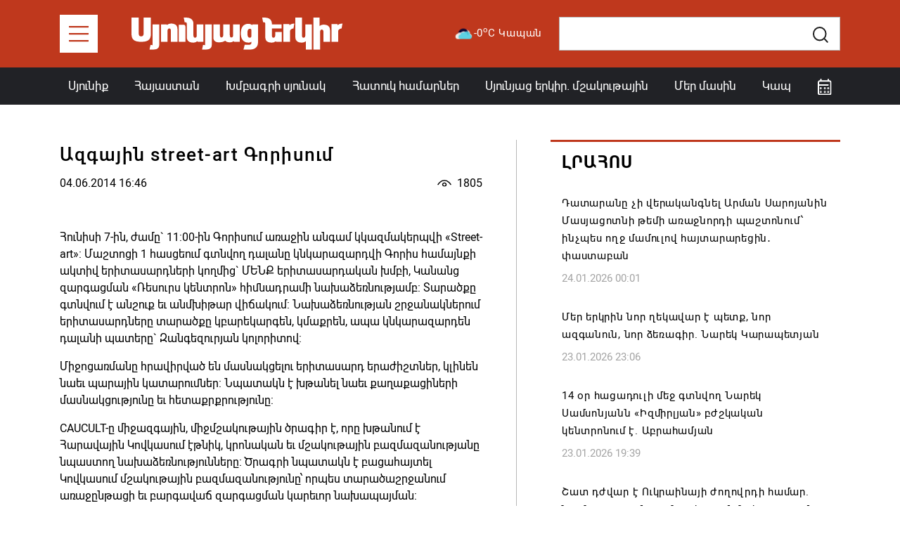

--- FILE ---
content_type: text/html; charset=UTF-8
request_url: https://syuniacyerkir.am/azgayin-street-art-gorisum
body_size: 7980
content:
<!DOCTYPE html>
<html lang="hy">
<head>
    <meta http-equiv="Content-Type" content="text/html; charset=UTF-8" />
    <meta http-equiv="X-UA-Compatible" content="IE=edge">
    <meta name="viewport" content="width=device-width, initial-scale=1">
    <meta name="format-detection" content="telephone=no"/>
    <link href="https://syuniacyerkir.am/assets/img/favicon.png" rel="apple-touch-icon-precomposed" sizes="144x144">
    <link href="https://syuniacyerkir.am/assets/img/favicon.png" rel="apple-touch-icon-precomposed" sizes="114x114">
    <link href="https://syuniacyerkir.am/assets/img/favicon.png" rel="apple-touch-icon-precomposed" sizes="72x72">
    <link href="https://syuniacyerkir.am/assets/img/favicon.png" rel="apple-touch-icon-precomposed">
    <link href="https://syuniacyerkir.am/assets/img/favicon.png" rel="shortcut icon" type="image/png">

    <link href="https://fonts.googleapis.com/css2?family=Montserrat:wght@100;300;400;500;600;700&display=swap" rel="stylesheet">
    <link rel="stylesheet" href="https://syuniacyerkir.am/assets/css/bootstrap.min.css">
    <link rel="stylesheet" href="https://syuniacyerkir.am/assets/css/all.min.css">
<!--    <link rel="stylesheet" href="https://cdnjs.cloudflare.com/ajax/libs/bootstrap-datepicker/1.9.0/css/bootstrap-datepicker.min.css">-->
    <link rel="stylesheet" href="https://syuniacyerkir.am/assets/css/tempusdominus-bootstrap-4.min.css">
    <link rel="stylesheet" href="https://syuniacyerkir.am/assets/css/bootstrap-select.min.css">
    <link rel="stylesheet" href="https://syuniacyerkir.am/assets/css/lightslider.min.css">
    <link rel="stylesheet" href="https://syuniacyerkir.am/assets/css/style.css?v=2.3">

    <title>Ազգային street-art Գորիսում</title>
    <meta name="description" content="Հունիսի 7-ին, ժամը` 11:00-ին Գորիսում առաջին անգամ կկազմակերպվի &laquo;Street-art&raquo;: Մաշտոցի 1 հասցեում գտնվող դալանը կնկարազարդվի Գորիս համայնքի ակտիվ երի&hellip;" />
    <meta name="keywords" content="" />
    <meta property="og:image" content="https://syuniacyerkir.am/media/share-logo.png" />
    <meta property="og:image:width" content="800" />
    <meta property="og:image:height" content="600" />
    <meta property="og:url"  content="https://syuniacyerkir.am/azgayin-street-art-gorisum" />
    <meta property="og:type" content="article" />
    <meta property="og:title" content="Ազգային street-art Գորիսում" />
    <meta property="og:description" content="Հունիսի 7-ին, ժամը` 11:00-ին Գորիսում առաջին անգամ կկազմակերպվի &laquo;Street-art&raquo;: Մաշտոցի 1 հասցեում գտնվող դալանը կնկարազարդվի Գորիս համայնքի ակտիվ երի&hellip;" />
    <meta property="fb:app_id" content="3531222976908316" />

    <!-- Global site tag (gtag.js) - Google Analytics -->
    <script async src="https://www.googletagmanager.com/gtag/js?id=UA-104391887-1"></script>
    <script>
        window.dataLayer = window.dataLayer || [];
        function gtag(){dataLayer.push(arguments);}
        gtag('js', new Date());

        gtag('config', 'UA-104391887-1');
    </script>

</head>
<body class="d-flex flex-column ">
<!--[if lte IE 8]>
<p class="chromeframe">You are using an <strong>outdated</strong> browser. Please <a href="http://browsehappy.com/">upgrade your browser</a>.</p>
<![endif]-->

<div id="fb-root"></div>
<script async defer crossorigin="anonymous" src="https://connect.facebook.net/ru_RU/sdk.js#xfbml=1&version=v7.0&appId=588915594801779&autoLogAppEvents=1" nonce="BgSaak26"></script>

<header>
    <div class="header-top">
        <div class="container-md cs-container">
            <nav class="navbar navbar-expand-lg navbar-light p-0">
                <a href="" class="collapse-menu-bar mr-3 mr-md-5"></a>

                <a class="navbar-brand" href="https://syuniacyerkir.am/">
                    <img src="https://syuniacyerkir.am/assets/img/logo.svg" alt="">
                </a>

                <div class="d-flex align-items-center ml-auto">
                    <div class="mr-4 weather d-none d-xl-flex align-items-center">
                        <a href="" data-toggle="modal" data-target="#weather_modal"><img src="https://syuniacyerkir.am/assets/img/weather/04n.png" width="30">-0<sup>o</sup>C Կապան</a>
                    </div>
                    <div class="group-append cs-input-group search-input-box">
                        <form action="/search">
                            <input type="text" class="form-control form-control-lg cs-input" name="q">
                            <div class="input-group-append">
                                <button class="btn btn-lg" type="submit" id="button-addon2">
                                    <img src="https://syuniacyerkir.am/assets/img/search-dark.svg">
                                </button>
                            </div>
                        </form>
                    </div>

                    <div class="mobile-icons d-flex align-items-center">
                        <div class="mr-2 mr-md-3">
                            <a href="" class="calendar-icon d-flex align-items-center justify-content-center" data-toggle="dropdown" aria-haspopup="true" aria-expanded="false"><img src="https://syuniacyerkir.am/assets/img/calendar.svg" alt=""></a>
                            <div class="dropdown-menu dropdown-calendar dropdown-menu-right">
                                <div id="mobile_calendar"></div>
                            </div>
                        </div>
                        <div>
                            <a href="" class="show-search align-items-center justify-content-center"><img src="https://syuniacyerkir.am/assets/img/search.svg"></a>
                            <a href="" class="hide-search align-items-center justify-content-center d-none"><i class="fal fa-times"></i></a>
                        </div>
                    </div>
                </div>
            </nav>
        </div>
    </div>
    <div class="header-menu d-none d-xl-block">
        <div class="container cs-container">
            <div class="row justify-content-between no-gutters">
                <div class="col-auto"><a href="https://syuniacyerkir.am/syunik" class="nav-link ">Սյունիք</a></div>
<!--                <div class="col-auto"><a href="--><!--" class="nav-link --><!--">Արցախ</a></div>-->
                <div class="col-auto"><a href="https://syuniacyerkir.am/hayastan" class="nav-link ">Հայաստան</a></div>
                <div class="col-auto"><a href="https://syuniacyerkir.am/khmbagri-syunyak" class="nav-link ">Խմբագրի սյունակ</a></div>
                <div class="col-auto"><a href="https://syuniacyerkir.am/special" class="nav-link ">Հատուկ համարներ</a></div>
                <div class="col-auto"><a href="https://syuniacyerkir.am/cultural" class="nav-link ">Սյունյաց երկիր. մշակութային</a></div>
                <div class="col-auto"><a href="https://syuniacyerkir.am/about" class="nav-link ">Մեր մասին</a></div>
                <div class="col-auto"><a href="https://syuniacyerkir.am/contacts" class="nav-link ">Կապ</a></div>
                <div class="col-auto">
                    <a href="" class="nav-link calendar-icon" data-toggle="dropdown" aria-haspopup="true" aria-expanded="false"><img src="https://syuniacyerkir.am/assets/img/calendar.svg" alt=""></a>
                    <div class="dropdown-menu dropdown-calendar dropdown-menu-right">
                        <div id="menu_calendar"></div>
                    </div>
                </div>
            </div>
        </div>
    </div>

    <div class="collapse-menu" style="height: 100vh">
        <div class="container-md cs-container" style="height: 100vh">
            <div class="menu-content d-inline-blockprivet " style="height: 100vh">
                <div class="collapse-menu-top d-flex align-items-center">
                    <div><a href="" class="menu-close mr-3 mr-md-5"><i class="fal fa-times"></i></a></div>
                    <div><a class="navbar-brand" href="#"><img src="https://syuniacyerkir.am/assets/img/logo.svg" alt=""></a></div>
                </div>
                <div class="collapse-menu-list scrollbar-inner">
                    <ul>
                        <li><a href="https://syuniacyerkir.am/khmbagri-syunyak">Խմբագրի սյունակ</a></li>
                        <li><a href="https://syuniacyerkir.am/syunik">Սյունիք</a></li>
                        <li><a href="https://syuniacyerkir.am/artsakh">Արցախ</a></li>
                        <li><a href="https://syuniacyerkir.am/hayastan">Հայաստան</a></li>
                        <li><a href="https://syuniacyerkir.am/mijazgayin">Միջազգային</a></li>
                        <li><a href="https://syuniacyerkir.am/mshakuyt">Մշակույթ և սպորտ</a></li>
                        <li><a href="https://syuniacyerkir.am/syunik">ՀՀ ԶՈՒ և ՊՆ</a></li>
                        <li><a href="https://syuniacyerkir.am/pdf">PDF Տարբերակ և Հատուկ Համարներ</a></li>
                        <li><a href="https://syuniacyerkir.am/cultural">Սյունյաց երկիր. մշակութային</a></li>
                        <li><a href="https://syuniacyerkir.am/videos">Տեսանյութեր</a></li>
<!--                        <li><a href="">Կապ</a></li>
                        <li><a href="">Մեր Մասին</a></li>-->
                        <li>
                            <a href="https://www.facebook.com/SyuniacYerkirNewspaper/" target="_blank" class="font-size-20 mr-3"><i class="fab fa-facebook-f"></i></a>
                            <a href="https://www.youtube.com/channel/UCyXLbQGIyj1xA5rAOGtJEvw" class="font-size-22 "><i class="fab fa-youtube"></i></a>
                        </li>
                    </ul>
                </div>
            </div>
            <div class="menu-block-after"></div>
        </div>
    </div>
</header>

<!-- Modal -->
<div class="modal cs-modal fade" id="weather_modal" tabindex="-1">
    <div class="modal-dialog modal-dialog-centered modal-lg">
        <div class="modal-content">
            <div class="modal-body p-5">
                <button type="button" class="close" data-dismiss="modal" aria-label="Close">
                    <i class="fal fa-times"></i>
                </button>
<!--                -->                <div class="row text-center">
                    <div class="col-6 col-lg mb-3 mb-lg-0">
                        <div class="d-flex align-items-center justify-content-center"><img src="https://syuniacyerkir.am/assets/img/weather/04n.png" class="weather-icon">-0<sup>o</sup>C</div>
                        <div>Կապան</div>
                    </div>
                    <div class="col-6 col-lg mb-3 mb-lg-0">
                        <div class="d-flex align-items-center justify-content-center"><img src="https://syuniacyerkir.am/assets/img/weather/04n.png" class="weather-icon">-6<sup>o</sup>C</div>
                        <div>Գորիս</div>
                    </div>
                    <div class="col-6 col-lg">
                        <div class="d-flex align-items-center justify-content-center"><img src="https://syuniacyerkir.am/assets/img/weather/04n.png" class="weather-icon">-3<sup>o</sup>C</div>
                        <div>Մեղրի</div>
                    </div>
                    <div class="col-6 col-lg">
                        <div class="d-flex align-items-center justify-content-center"><img src="https://syuniacyerkir.am/assets/img/weather/04n.png" class="weather-icon">-3<sup>o</sup>C</div>
                        <div>Ագարակ</div>
                    </div>
                </div>
            </div>
        </div>
    </div>
</div>
<!--<pre></pre>-->


<div class="container cs-container my-4 my-lg-5">
    <div class="row">
        <div class="col-lg-7 future-news-right-border pr-xl-5 mb-4 mb-lg-0">
            <h1 class="post-view-title">Ազգային street-art Գորիսում </h1>
            <div class="d-flex align-items-center mb-4">
                <div class="date">04.06.2014 16:46</div>
                <div class="news-count d-flex align-items-center ml-auto"><img src="https://syuniacyerkir.am/assets/img/seen.svg" class="mr-2" >1805</div>
            </div>
            <!--<div class="mb-4">
                <img src="" class="w-100" alt="">
            </div>-->
            <div class="mb-4">
                <ul class="slider-for">
                                    </ul>
            </div>

            <div class="view-content mb-3">
                <p>Հունիսի 7-ին, ժամը` 11:00-ին Գորիսում առաջին անգամ կկազմակերպվի &laquo;Street-art&raquo;: Մաշտոցի 1 հասցեում գտնվող դալանը կնկարազարդվի Գորիս համայնքի ակտիվ երիտասարդների կողմից` ՄԵՆՔ երիտասարդական խմբի, Կանանց զարգացման &laquo;Ռեսուրս կենտրոն&raquo; հիմնադրամի նախաձեռնությամբ: Տարածքը գտնվում է անշուք եւ անմխիթար վիճակում: Նախաձեռնության շրջանակներում երիտասարդները տարածքը կբարեկարգեն, կմաքրեն, ապա կնկարազարդեն դալանի պատերը` Զանգեզուրյան կոլորիտով:</p>
<p>Միջոցառմանը հրավիրված են մասնակցելու երիտասարդ երաժիշտներ, կլինեն նաեւ պարային կատարումներ: Նպատակն է խթանել նաեւ քաղաքացիների մասնակցությունը եւ հետաքրքրությունը:</p>
<p>CAUCULT-ը միջազգային, միջմշակութային ծրագիր է, որը խթանում է Հարավային Կովկասում էթնիկ, կրոնական եւ մշակութային բազմազանությանը նպաստող նախաձեռնությունները: Ծրագրի նպատակն է բացահայտել Կովկասում մշակութային բազմազանությունը՝ որպես տարածաշրջանում առաջընթացի եւ բարգավաճ զարգացման կարեւոր նախապայման:</p>
<p>Ծրագրով նախատեսված է բացահայտել, ուսուցանել եւ հզորացնել մշակութային դերակատարների լայն եւ բազմազան ցանց՝ ծրագրում ներգրավված շրջաններում եւ երկրներում մշակութային զարգացումը խթանելու համար, ինչպես նաեւ աջակցել մշակությաին բազմազանության եւ միջմակութային երկխոսության ոլորտներում նոր ծրագրերի եւ քաղաքականությունների մշակմանը: CAUCULT-ը միջազգային ծրագիր է, որն իրականացվում է զուգահեռ Հայաստանում, Վրաստանում, Ադրբեջանում և համակարգվում ավստրիացի եւ լիտվացի գործընկերների կողմից:</p>
<p style="text-align: right;">sharavigh.blogspot.com</p>            </div>
            <div>
                                <a href="https://www.facebook.com/sharer/sharer.php?app_id=3531222976908316&u=https://syuniacyerkir.am%2Fazgayin-street-art-gorisum&display=popup&ref=plugin" onclick="javascript:window.open(this.href,'', 'menubar=no,toolbar=no,resizable=yes,scrollbars=yes,height=600,width=600');return false;" class="share-icon"><i class="fab fa-facebook-f"></i></a>
            </div>
        </div>
        <div class="col-lg-5 pl-xl-5">
            <div class="news-feed">
                <div class="box-title text-uppercase p-3"><a href="https://syuniacyerkir.am/feed">Լրահոս</a></div>
                <div class="news-feed-list inner-news-feed scrollbar-inner">
                    <div class="">
                                                        <a href="https://syuniacyerkir.am/datarany-chi-verakangnel-arman-saroyanin-masyatsotni-temi-arajnordi-pashtonum-inchpes-okhj-mamulov-haytararetsin-pastaban" class="news-feed-item p-3">
                                    <h1>Դատարանը չի վերականգնել Արման Սարոյանին Մասյացոտնի թեմի առաջնորդի պաշտոնում՝ ինչպես ողջ մամուլով հայտարարեցին․ փաստաբան</h1>
                                    <div class="date">24.01.2026 00:01</div>
                                </a>
                                                                <a href="https://syuniacyerkir.am/mer-erkrin-nor-khekavar-e-petq-nor-azganun-nor-dzeragir-narek-karapetyan" class="news-feed-item p-3">
                                    <h1>Մեր երկրին նոր ղեկավար է պետք, նոր ազգանուն, նոր ձեռագիր. Նարեկ Կարապետյան</h1>
                                    <div class="date">23.01.2026 23:06</div>
                                </a>
                                                                <a href="https://syuniacyerkir.am/14-or-hatsaduli-mej-gtnvokh-narek-samsonyann-izmirlyan-bzhshkakan-kentronum-e-abrahamyan" class="news-feed-item p-3">
                                    <h1>14 օր հացադուլի մեջ գտնվող Նարեկ Սամսոնյանն «Իզմիրլյան» բժշկական կենտրոնում է. Աբրահամյան</h1>
                                    <div class="date">23.01.2026 19:39</div>
                                </a>
                                                                <a href="https://syuniacyerkir.am/shat-dzhvar-e-ukrainayi-zhokhovrdi-hamar-nranq-aprum-arants-jerutsman-erb-drsum-20c-e-tramp" class="news-feed-item p-3">
                                    <h1>Շատ դժվար է Ուկրաինայի ժողովրդի համար. նրանք ապրում առանց ջեռուցման, երբ դրսում -20°C է. Թրամփ</h1>
                                    <div class="date">23.01.2026 16:37</div>
                                </a>
                                                                <a href="https://syuniacyerkir.am/aysor-oroshel-em-verjapes-gnal-petros-khazaryanin-hyur-narek-karapetyan" class="news-feed-item p-3">
                                    <h1>Այսօր որոշել եմ վերջապես գնալ Պետրոս Ղազարյանին հյուր. Նարեկ Կարապետյան</h1>
                                    <div class="date">23.01.2026 16:34</div>
                                </a>
                                                                <a href="https://syuniacyerkir.am/artsakhum-mnatsats-10-qakhaqatsinery-tekhapokhvel-en-hayastan-torosyan" class="news-feed-item p-3">
                                    <h1>Արցախում մնացած 10 քաղաքացիները տեղափոխվել են Հայաստան․ Թորոսյան</h1>
                                    <div class="date">23.01.2026 15:25</div>
                                </a>
                                                                <a href="https://syuniacyerkir.am/hayastani-karavarutyuny-stokholmum-partutyuny-hakhtanak-e-nerkayatsnum-narek-karapetyan" class="news-feed-item p-3">
                                    <h1>Հայաստանի կառավարությունը Ստոկհոլմում պարտությունը հաղթանակ է ներկայացնում. Նարեկ Կարապետյան</h1>
                                    <div class="date">23.01.2026 14:49</div>
                                </a>
                                                                <a href="https://syuniacyerkir.am/paron-varchapet-gone-duq-aseq-ov-e-syuniqum-petakan-karavarman-pataskhanatun-ays-inch-vichak-e-chanaparhnerin" class="news-feed-item p-3">
                                    <h1>Պարոն վարչապետ, գոնե Դուք ասեք՝ ո՞վ է Սյունիքում պետական կառավարման պատասխանատուն․ այս ի՞նչ վիճակ է ճանապարհներին</h1>
                                    <div class="date">23.01.2026 11:27</div>
                                </a>
                                                                <a href="https://syuniacyerkir.am/turqian-ushadir-hetevum-e-iranum-tekhi-unetsokh-zargatsumnerin" class="news-feed-item p-3">
                                    <h1>Թուրքիան ուշադիր հետևում է Իրանում տեղի ունեցող զարգացումներին</h1>
                                    <div class="date">23.01.2026 10:53</div>
                                </a>
                                                                <a href="https://syuniacyerkir.am/gyukhn-u-gyukhatsin-mshtapes-ekhel-en-karapetyan-yntaniqi-ushadrutyan-kentronum-mer-dzevov-sharzhum" class="news-feed-item p-3">
                                    <h1>Գյուղն ու գյուղացին մշտապես եղել են Կարապետյան ընտանիքի ուշադրության կենտրոնում․ «Մեր ձևով» շարժում</h1>
                                    <div class="date">23.01.2026 10:26</div>
                                </a>
                                                                <a href="https://syuniacyerkir.am/tvaynatsum-tkhti-vra-inchu-chi-gortsum-katarokhakan-varuyti-popokhvats-hamakargy" class="news-feed-item p-3">
                                    <h1>Թվայնացում` թղթի վրա. ինչու չի գործում կատարողական վարույթի փոփոխված համակարգը</h1>
                                    <div class="date">23.01.2026 10:06</div>
                                </a>
                                                                <a href="https://syuniacyerkir.am/noravani-khachmerukits-minchev-goris-ev-tatev-avtochanaparhnery-pak-en-bolor-tesaki-transportayin-mijotsneri-hamar" class="news-feed-item p-3">
                                    <h1>Նորավանի խաչմերուկից մինչև Գորիս և Տաթև ավտոճանապարհները փակ են բոլոր տեսակի տրանսպորտային միջոցների համար</h1>
                                    <div class="date">22.01.2026 20:23</div>
                                </a>
                                                    </div>
                </div>
            </div>

            <div class="pt-5">
                                    <a href="javascript:void(0);"> <img src="https://syuniacyerkir.am/uploads/images/advertisements/d811a83652a419a0c0cf0adf224c5843.png" class="w-100" alt=""></a>
                               <!-- <img src="" class="w-100">-->
            </div>


            <div class="news-feed mt-5">
                <div class="box-title text-uppercase p-3">Կհետաքրքրի նաեվ</div>
                <div class="news-feed-list">
                    <div class="">
                                                        <a href="https://syuniacyerkir.am/adrbejantsinery-herqum-en-te-ochkhar-en-arevangel-ev-hrazharvum-en-veradardzel-tekh-hamaynqi-hovvi-350-ochkhary" class="news-feed-item p-3">
                                    <h1>Ադրբեջանցիները հերքում են, թե ոչխար են առևանգել և հրաժարվում են վերադարձել Տեղ համայնքի հովվի 350 ոչխարը</h1>
                                    <div class="date">16.01.2022 14:07</div>
                                </a>
                                                                <a href="https://syuniacyerkir.am/geւorg-parsyan-liahuys-em-or-dimagravelu-enq-bolor-pordzutyunery-hakhtaharelu-martahravernery-eւ-amrapndelu-ankakh-petakanutyan-himqery" class="news-feed-item p-3">
                                    <h1>Գեւորգ Փարսյան. «Լիահույս եմ, որ դիմագրավելու ենք բոլոր փորձությունները, հաղթահարելու մարտահրավերները եւ ամրապնդելու անկախ պետականության հիմքերը»</h1>
                                    <div class="date">21.09.2022 11:29</div>
                                </a>
                                                                <a href="https://syuniacyerkir.am/mshakutayin-gortsichnery-sharunakum-en-andradarnal-syunyats-erkir-mshakutayin-handesi-bemarvestin-nvirvats-hamarin" class="news-feed-item p-3">
                                    <h1>Մշակութային գործիչները շարունակում են անդրադառնալ «Սյունյաց երկիր. մշակութային» հանդեսի՝ բեմարվեստին նվիրված համարին</h1>
                                    <div class="date">04.10.2022 15:59</div>
                                </a>
                                                                <a href="https://syuniacyerkir.am/ays-pordzutyunneri-mijov-stipvats-enq-antsnel-hanun-artsakhy-haykakan-pahelu-ruben-vardanyan" class="news-feed-item p-3">
                                    <h1>Այս փորձությունների միջով ստիպված ենք անցնել՝ հանուն Արցախը հայկական պահելու․ Ռուբեն Վարդանյան</h1>
                                    <div class="date">26.01.2023 12:43</div>
                                </a>
                                                    </div>
                </div>
            </div>
        </div>
    </div>
</div>
<footer class="py-4 py-lg-5">
    <div class="container cs-container ">
        <div class="row justify-content-between">
            <div class="col-xl-2 col-xxl mb-4 mb-xl-0">
                <ul>
                    <li><a href="https://syuniacyerkir.am/"><img src="https://syuniacyerkir.am/assets/img/logo.svg" class="img-fluid w-100" style="max-width: 203px"></a></li>
                    <li class="d-none d-xl-block"><a href="https://syuniacyerkir.am/contacts">Կապ</a></li>
                    <li class="d-none d-xl-block"><a href="https://syuniacyerkir.am/about">Մեր Մասին</a></li>
                    <li class="d-none d-xl-block">
                        <a href="https://www.facebook.com/SyuniacYerkirNewspaper/" target="_blank" class="font-size-20 mr-3"><i class="fab fa-facebook-f"></i></a>
                        <a href="https://www.youtube.com/channel/UCyXLbQGIyj1xA5rAOGtJEvw" target="_blank" class="font-size-22"><i class="fab fa-youtube"></i></a>
                    </li>
                    <li><a href="http://old.syuniacyerkir.am">Կայքի հին տարբերակ</a></li>
                </ul>
            </div>
            <div class="col-md-4 col-xl mb-md-4 mb-xl-0">
                <ul>
                    <li><a href="https://syuniacyerkir.am/khmbagri-syunyak">Խմբագրի սյունյակ</a></li>
                    <li><a href="https://syuniacyerkir.am/syunik">Սյունիք</a></li>
                    <li><a href="https://syuniacyerkir.am/artsakh">Արցախ</a></li>
                    <li><a href="https://syuniacyerkir.am/hayastan">Հայաստան</a></li>
                    <li><a href="https://syuniacyerkir.am/mijazgayin">Միջազգային</a></li>
                    <li><a href="https://syuniacyerkir.am/videos">Տեսանյութեր</a></li>
                </ul>
            </div>
            <div class="col-md-4 col-xl mb-md-4 mb-xl-0">
                <ul>
                    <li><a href="https://syuniacyerkir.am/mshakuyt">Մշակույթ և սպորտ</a></li>
                    <li><a href="https://syuniacyerkir.am/hh-zu">ՀՀ ԶՈւ և ՊԲ</a></li>
                    <li><a href="https://syuniacyerkir.am/pdf">PDF Տարբերակ և Հատուկ Համարներ</a></li>
                    <li><a href="https://syuniacyerkir.am/cultural">Սյունյաց երկիր. մշակութային</a></li>
                </ul>
            </div>
            <div class="col-12 d-md-none mb-4">
                <ul>
                    <li><a href="https://syuniacyerkir.am/contacts">Կապ</a></li>
                    <li><a href="https://syuniacyerkir.am/about">Մեր Մասին</a></li>
                    <li>
                        <a href="https://www.facebook.com/SyuniacYerkirNewspaper/" target="_blank" class="font-size-20 mr-3"><i class="fab fa-facebook-f"></i></a>
                        <a href="https://www.youtube.com/channel/UCyXLbQGIyj1xA5rAOGtJEvw" target="_blank" class="font-size-22 "><i class="fab fa-youtube"></i></a>
                    </li>
                </ul>
            </div>
            <div class="col-md-4 col-xl-3 mb-4 mb-xl-0">
                <ul>
                    <li>
                        <div class="d-flex align-items-center">
                            <i class="fas fa-map-marker-alt mr-3"></i> ՀՀ, ք․ Կապան, Շահումյան 20/32
                        </div>
                    </li>
                    <li>
                        <div class="d-flex align-items-start">
                            <div><i class="fas fa-phone-alt mr-3"></i></div>
                            <div>
                                <div class="mb-3"><a href="tel:+37428552563" class="mb-3">+374 285 5 25 63</a></div>
                                <div class="mb-3"><a href="tel:+37491459047" class="mb-3">+374 91 45 90 47</a></div>
                                <div><a href="tel:+37477459047" >+374 77 45 90 47</a></div>
                            </div>
                        </div>
                    </li>
                    <li>
                        <div class="d-flex align-items-center">
                            <i class="fas fa-envelope mr-3"></i> <a href="/cdn-cgi/l/email-protection#eb98929e85828a88928e99808299ab868a8287c5999e"><span class="__cf_email__" data-cfemail="2e5d575b40474f4d574b5c45475c6e434f4742005c5b">[email&#160;protected]</span></a>
                        </div>
                    </li>
                </ul>
            </div>
            <div class="col-md-6 col-xl-3 col-xxl-auto">
                <iframe src="https://www.facebook.com/plugins/page.php?href=https%3A%2F%2Fwww.facebook.com%2FSyuniacYerkirNewspaper%2F&tabs&width=340&height=214&small_header=false&adapt_container_width=true&hide_cover=false&show_facepile=true&appId=349567631908912" width="340" height="214" style="border:none;overflow:hidden; max-width: 100%" scrolling="no" frameborder="0" allowTransparency="true" allow="encrypted-media"></iframe>
            </div>
            <div class="col-md-6 d-none d-md-block d-xl-none">
                <ul>
                    <li><a href="https://syuniacyerkir.am/contacts">Կապ</a></li>
                    <li><a href="https://syuniacyerkir.am/about">Մեր Մասին</a></li>
                    <li>
                        <a href="https://www.facebook.com/SyuniacYerkirNewspaper/" target="_blank" class="font-size-20 mr-3"><i class="fab fa-facebook-f"></i></a>
                        <a href="https://www.youtube.com/channel/UCyXLbQGIyj1xA5rAOGtJEvw" target="_blank" class="font-size-22 "><i class="fab fa-youtube"></i></a>
                    </li>
                    <li><a href="http://old.syuniacyerkir.am">Կայքի հին տարբերակ</a></li>
                </ul>
            </div>
            <div class="col-12 copyright mt-4">
                <div>syuniacyerkir.am © 2020 All Rights Reserved</div>
                <div>Բոլոր իրավունքները պաշտպանված են: Մեջբերումներ անելիս հղումը պարտադիր է: Կայքի հոդվածների մասնակի կամ ամբողջական հեռուստառադիոընթերցումն առանց հղման արգելվում է: Կայքում տեղ գտած տեսակետները կարող են չհամընկնել խմբագրության կարծիքի հետ: Գովազդների բովանդակության համար կայքը պատասխանատվություն չի կրում:</div>
            </div>
        </div>
    </div>
</footer>



<script data-cfasync="false" src="/cdn-cgi/scripts/5c5dd728/cloudflare-static/email-decode.min.js"></script><script src="https://syuniacyerkir.am/assets/js/jquery-3.5.1.min.js"></script>
<script type="text/javascript">
    /*var language = 'hy';
    var languageForUrl = "";*/
    if (!window.location.origin) {
        window.location.origin = window.location.protocol + "//" + window.location.hostname + (window.location.port ? ':' + window.location.port: '');
    }
</script>
<script src="https://syuniacyerkir.am/assets/js/popper.min.js"></script>
<script src="https://syuniacyerkir.am/assets/js/bootstrap.min.js"></script>
<script src="https://syuniacyerkir.am/assets/js/jquery.scrollbar.min.js"></script>
<script src="https://syuniacyerkir.am/assets/js/moment.js"></script>
<script src="https://syuniacyerkir.am/assets/js/tempusdominus-bootstrap-4.min.js"></script>
<script src="https://syuniacyerkir.am/assets/js/bootstrap-select.min.js"></script>
<script src="https://syuniacyerkir.am/assets/js/lightslider.min.js"></script>
<script src="https://syuniacyerkir.am/assets/js/jquery.waypoints.min.js"></script>
<script src="https://syuniacyerkir.am/assets/js/infinite.min.js"></script>
<!--<script src="--><!--"></script>-->
<script src="https://syuniacyerkir.am/assets/js/main.js?v=2.3"></script>
</body>
</html>
